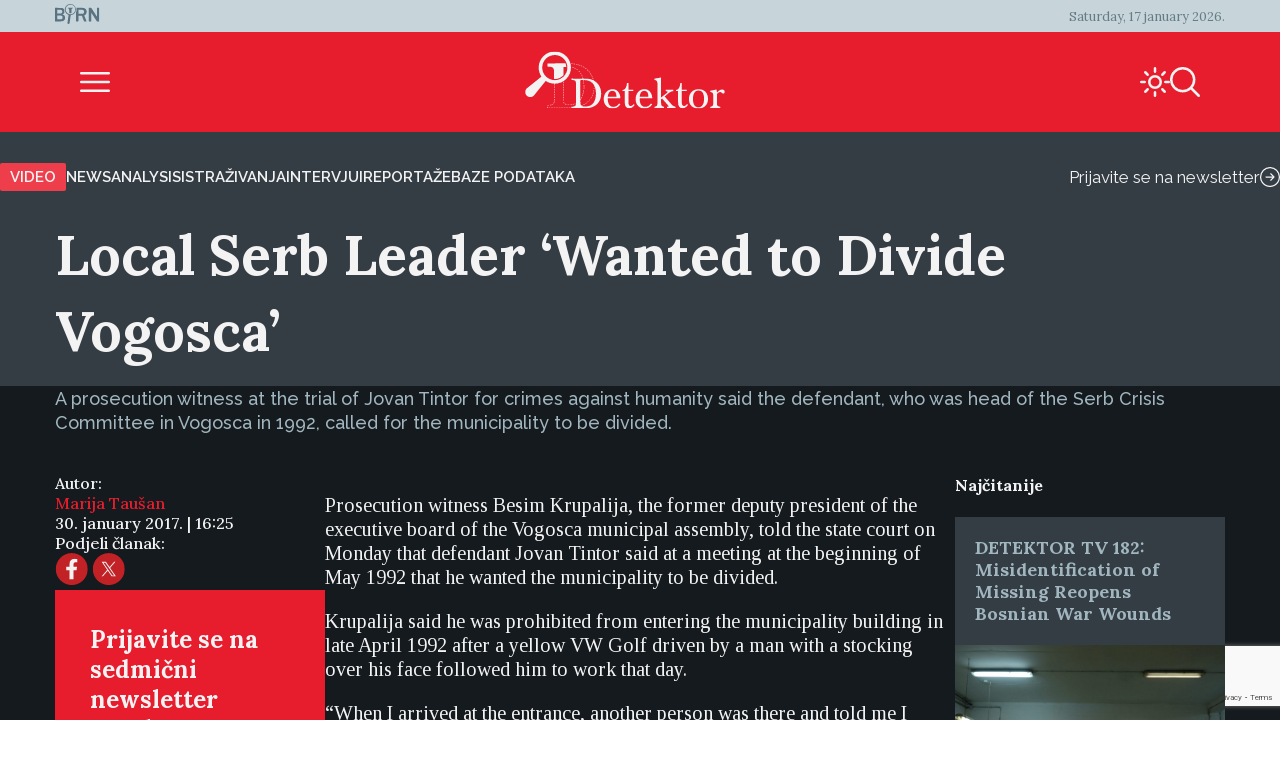

--- FILE ---
content_type: text/html; charset=utf-8
request_url: https://www.google.com/recaptcha/api2/anchor?ar=1&k=6Le6RJwgAAAAAPel-2YdVaR8bipkm87FqPbaBaNN&co=aHR0cHM6Ly9kZXRla3Rvci5iYTo0NDM.&hl=en&v=PoyoqOPhxBO7pBk68S4YbpHZ&size=invisible&anchor-ms=20000&execute-ms=30000&cb=jhocvbatatuf
body_size: 48470
content:
<!DOCTYPE HTML><html dir="ltr" lang="en"><head><meta http-equiv="Content-Type" content="text/html; charset=UTF-8">
<meta http-equiv="X-UA-Compatible" content="IE=edge">
<title>reCAPTCHA</title>
<style type="text/css">
/* cyrillic-ext */
@font-face {
  font-family: 'Roboto';
  font-style: normal;
  font-weight: 400;
  font-stretch: 100%;
  src: url(//fonts.gstatic.com/s/roboto/v48/KFO7CnqEu92Fr1ME7kSn66aGLdTylUAMa3GUBHMdazTgWw.woff2) format('woff2');
  unicode-range: U+0460-052F, U+1C80-1C8A, U+20B4, U+2DE0-2DFF, U+A640-A69F, U+FE2E-FE2F;
}
/* cyrillic */
@font-face {
  font-family: 'Roboto';
  font-style: normal;
  font-weight: 400;
  font-stretch: 100%;
  src: url(//fonts.gstatic.com/s/roboto/v48/KFO7CnqEu92Fr1ME7kSn66aGLdTylUAMa3iUBHMdazTgWw.woff2) format('woff2');
  unicode-range: U+0301, U+0400-045F, U+0490-0491, U+04B0-04B1, U+2116;
}
/* greek-ext */
@font-face {
  font-family: 'Roboto';
  font-style: normal;
  font-weight: 400;
  font-stretch: 100%;
  src: url(//fonts.gstatic.com/s/roboto/v48/KFO7CnqEu92Fr1ME7kSn66aGLdTylUAMa3CUBHMdazTgWw.woff2) format('woff2');
  unicode-range: U+1F00-1FFF;
}
/* greek */
@font-face {
  font-family: 'Roboto';
  font-style: normal;
  font-weight: 400;
  font-stretch: 100%;
  src: url(//fonts.gstatic.com/s/roboto/v48/KFO7CnqEu92Fr1ME7kSn66aGLdTylUAMa3-UBHMdazTgWw.woff2) format('woff2');
  unicode-range: U+0370-0377, U+037A-037F, U+0384-038A, U+038C, U+038E-03A1, U+03A3-03FF;
}
/* math */
@font-face {
  font-family: 'Roboto';
  font-style: normal;
  font-weight: 400;
  font-stretch: 100%;
  src: url(//fonts.gstatic.com/s/roboto/v48/KFO7CnqEu92Fr1ME7kSn66aGLdTylUAMawCUBHMdazTgWw.woff2) format('woff2');
  unicode-range: U+0302-0303, U+0305, U+0307-0308, U+0310, U+0312, U+0315, U+031A, U+0326-0327, U+032C, U+032F-0330, U+0332-0333, U+0338, U+033A, U+0346, U+034D, U+0391-03A1, U+03A3-03A9, U+03B1-03C9, U+03D1, U+03D5-03D6, U+03F0-03F1, U+03F4-03F5, U+2016-2017, U+2034-2038, U+203C, U+2040, U+2043, U+2047, U+2050, U+2057, U+205F, U+2070-2071, U+2074-208E, U+2090-209C, U+20D0-20DC, U+20E1, U+20E5-20EF, U+2100-2112, U+2114-2115, U+2117-2121, U+2123-214F, U+2190, U+2192, U+2194-21AE, U+21B0-21E5, U+21F1-21F2, U+21F4-2211, U+2213-2214, U+2216-22FF, U+2308-230B, U+2310, U+2319, U+231C-2321, U+2336-237A, U+237C, U+2395, U+239B-23B7, U+23D0, U+23DC-23E1, U+2474-2475, U+25AF, U+25B3, U+25B7, U+25BD, U+25C1, U+25CA, U+25CC, U+25FB, U+266D-266F, U+27C0-27FF, U+2900-2AFF, U+2B0E-2B11, U+2B30-2B4C, U+2BFE, U+3030, U+FF5B, U+FF5D, U+1D400-1D7FF, U+1EE00-1EEFF;
}
/* symbols */
@font-face {
  font-family: 'Roboto';
  font-style: normal;
  font-weight: 400;
  font-stretch: 100%;
  src: url(//fonts.gstatic.com/s/roboto/v48/KFO7CnqEu92Fr1ME7kSn66aGLdTylUAMaxKUBHMdazTgWw.woff2) format('woff2');
  unicode-range: U+0001-000C, U+000E-001F, U+007F-009F, U+20DD-20E0, U+20E2-20E4, U+2150-218F, U+2190, U+2192, U+2194-2199, U+21AF, U+21E6-21F0, U+21F3, U+2218-2219, U+2299, U+22C4-22C6, U+2300-243F, U+2440-244A, U+2460-24FF, U+25A0-27BF, U+2800-28FF, U+2921-2922, U+2981, U+29BF, U+29EB, U+2B00-2BFF, U+4DC0-4DFF, U+FFF9-FFFB, U+10140-1018E, U+10190-1019C, U+101A0, U+101D0-101FD, U+102E0-102FB, U+10E60-10E7E, U+1D2C0-1D2D3, U+1D2E0-1D37F, U+1F000-1F0FF, U+1F100-1F1AD, U+1F1E6-1F1FF, U+1F30D-1F30F, U+1F315, U+1F31C, U+1F31E, U+1F320-1F32C, U+1F336, U+1F378, U+1F37D, U+1F382, U+1F393-1F39F, U+1F3A7-1F3A8, U+1F3AC-1F3AF, U+1F3C2, U+1F3C4-1F3C6, U+1F3CA-1F3CE, U+1F3D4-1F3E0, U+1F3ED, U+1F3F1-1F3F3, U+1F3F5-1F3F7, U+1F408, U+1F415, U+1F41F, U+1F426, U+1F43F, U+1F441-1F442, U+1F444, U+1F446-1F449, U+1F44C-1F44E, U+1F453, U+1F46A, U+1F47D, U+1F4A3, U+1F4B0, U+1F4B3, U+1F4B9, U+1F4BB, U+1F4BF, U+1F4C8-1F4CB, U+1F4D6, U+1F4DA, U+1F4DF, U+1F4E3-1F4E6, U+1F4EA-1F4ED, U+1F4F7, U+1F4F9-1F4FB, U+1F4FD-1F4FE, U+1F503, U+1F507-1F50B, U+1F50D, U+1F512-1F513, U+1F53E-1F54A, U+1F54F-1F5FA, U+1F610, U+1F650-1F67F, U+1F687, U+1F68D, U+1F691, U+1F694, U+1F698, U+1F6AD, U+1F6B2, U+1F6B9-1F6BA, U+1F6BC, U+1F6C6-1F6CF, U+1F6D3-1F6D7, U+1F6E0-1F6EA, U+1F6F0-1F6F3, U+1F6F7-1F6FC, U+1F700-1F7FF, U+1F800-1F80B, U+1F810-1F847, U+1F850-1F859, U+1F860-1F887, U+1F890-1F8AD, U+1F8B0-1F8BB, U+1F8C0-1F8C1, U+1F900-1F90B, U+1F93B, U+1F946, U+1F984, U+1F996, U+1F9E9, U+1FA00-1FA6F, U+1FA70-1FA7C, U+1FA80-1FA89, U+1FA8F-1FAC6, U+1FACE-1FADC, U+1FADF-1FAE9, U+1FAF0-1FAF8, U+1FB00-1FBFF;
}
/* vietnamese */
@font-face {
  font-family: 'Roboto';
  font-style: normal;
  font-weight: 400;
  font-stretch: 100%;
  src: url(//fonts.gstatic.com/s/roboto/v48/KFO7CnqEu92Fr1ME7kSn66aGLdTylUAMa3OUBHMdazTgWw.woff2) format('woff2');
  unicode-range: U+0102-0103, U+0110-0111, U+0128-0129, U+0168-0169, U+01A0-01A1, U+01AF-01B0, U+0300-0301, U+0303-0304, U+0308-0309, U+0323, U+0329, U+1EA0-1EF9, U+20AB;
}
/* latin-ext */
@font-face {
  font-family: 'Roboto';
  font-style: normal;
  font-weight: 400;
  font-stretch: 100%;
  src: url(//fonts.gstatic.com/s/roboto/v48/KFO7CnqEu92Fr1ME7kSn66aGLdTylUAMa3KUBHMdazTgWw.woff2) format('woff2');
  unicode-range: U+0100-02BA, U+02BD-02C5, U+02C7-02CC, U+02CE-02D7, U+02DD-02FF, U+0304, U+0308, U+0329, U+1D00-1DBF, U+1E00-1E9F, U+1EF2-1EFF, U+2020, U+20A0-20AB, U+20AD-20C0, U+2113, U+2C60-2C7F, U+A720-A7FF;
}
/* latin */
@font-face {
  font-family: 'Roboto';
  font-style: normal;
  font-weight: 400;
  font-stretch: 100%;
  src: url(//fonts.gstatic.com/s/roboto/v48/KFO7CnqEu92Fr1ME7kSn66aGLdTylUAMa3yUBHMdazQ.woff2) format('woff2');
  unicode-range: U+0000-00FF, U+0131, U+0152-0153, U+02BB-02BC, U+02C6, U+02DA, U+02DC, U+0304, U+0308, U+0329, U+2000-206F, U+20AC, U+2122, U+2191, U+2193, U+2212, U+2215, U+FEFF, U+FFFD;
}
/* cyrillic-ext */
@font-face {
  font-family: 'Roboto';
  font-style: normal;
  font-weight: 500;
  font-stretch: 100%;
  src: url(//fonts.gstatic.com/s/roboto/v48/KFO7CnqEu92Fr1ME7kSn66aGLdTylUAMa3GUBHMdazTgWw.woff2) format('woff2');
  unicode-range: U+0460-052F, U+1C80-1C8A, U+20B4, U+2DE0-2DFF, U+A640-A69F, U+FE2E-FE2F;
}
/* cyrillic */
@font-face {
  font-family: 'Roboto';
  font-style: normal;
  font-weight: 500;
  font-stretch: 100%;
  src: url(//fonts.gstatic.com/s/roboto/v48/KFO7CnqEu92Fr1ME7kSn66aGLdTylUAMa3iUBHMdazTgWw.woff2) format('woff2');
  unicode-range: U+0301, U+0400-045F, U+0490-0491, U+04B0-04B1, U+2116;
}
/* greek-ext */
@font-face {
  font-family: 'Roboto';
  font-style: normal;
  font-weight: 500;
  font-stretch: 100%;
  src: url(//fonts.gstatic.com/s/roboto/v48/KFO7CnqEu92Fr1ME7kSn66aGLdTylUAMa3CUBHMdazTgWw.woff2) format('woff2');
  unicode-range: U+1F00-1FFF;
}
/* greek */
@font-face {
  font-family: 'Roboto';
  font-style: normal;
  font-weight: 500;
  font-stretch: 100%;
  src: url(//fonts.gstatic.com/s/roboto/v48/KFO7CnqEu92Fr1ME7kSn66aGLdTylUAMa3-UBHMdazTgWw.woff2) format('woff2');
  unicode-range: U+0370-0377, U+037A-037F, U+0384-038A, U+038C, U+038E-03A1, U+03A3-03FF;
}
/* math */
@font-face {
  font-family: 'Roboto';
  font-style: normal;
  font-weight: 500;
  font-stretch: 100%;
  src: url(//fonts.gstatic.com/s/roboto/v48/KFO7CnqEu92Fr1ME7kSn66aGLdTylUAMawCUBHMdazTgWw.woff2) format('woff2');
  unicode-range: U+0302-0303, U+0305, U+0307-0308, U+0310, U+0312, U+0315, U+031A, U+0326-0327, U+032C, U+032F-0330, U+0332-0333, U+0338, U+033A, U+0346, U+034D, U+0391-03A1, U+03A3-03A9, U+03B1-03C9, U+03D1, U+03D5-03D6, U+03F0-03F1, U+03F4-03F5, U+2016-2017, U+2034-2038, U+203C, U+2040, U+2043, U+2047, U+2050, U+2057, U+205F, U+2070-2071, U+2074-208E, U+2090-209C, U+20D0-20DC, U+20E1, U+20E5-20EF, U+2100-2112, U+2114-2115, U+2117-2121, U+2123-214F, U+2190, U+2192, U+2194-21AE, U+21B0-21E5, U+21F1-21F2, U+21F4-2211, U+2213-2214, U+2216-22FF, U+2308-230B, U+2310, U+2319, U+231C-2321, U+2336-237A, U+237C, U+2395, U+239B-23B7, U+23D0, U+23DC-23E1, U+2474-2475, U+25AF, U+25B3, U+25B7, U+25BD, U+25C1, U+25CA, U+25CC, U+25FB, U+266D-266F, U+27C0-27FF, U+2900-2AFF, U+2B0E-2B11, U+2B30-2B4C, U+2BFE, U+3030, U+FF5B, U+FF5D, U+1D400-1D7FF, U+1EE00-1EEFF;
}
/* symbols */
@font-face {
  font-family: 'Roboto';
  font-style: normal;
  font-weight: 500;
  font-stretch: 100%;
  src: url(//fonts.gstatic.com/s/roboto/v48/KFO7CnqEu92Fr1ME7kSn66aGLdTylUAMaxKUBHMdazTgWw.woff2) format('woff2');
  unicode-range: U+0001-000C, U+000E-001F, U+007F-009F, U+20DD-20E0, U+20E2-20E4, U+2150-218F, U+2190, U+2192, U+2194-2199, U+21AF, U+21E6-21F0, U+21F3, U+2218-2219, U+2299, U+22C4-22C6, U+2300-243F, U+2440-244A, U+2460-24FF, U+25A0-27BF, U+2800-28FF, U+2921-2922, U+2981, U+29BF, U+29EB, U+2B00-2BFF, U+4DC0-4DFF, U+FFF9-FFFB, U+10140-1018E, U+10190-1019C, U+101A0, U+101D0-101FD, U+102E0-102FB, U+10E60-10E7E, U+1D2C0-1D2D3, U+1D2E0-1D37F, U+1F000-1F0FF, U+1F100-1F1AD, U+1F1E6-1F1FF, U+1F30D-1F30F, U+1F315, U+1F31C, U+1F31E, U+1F320-1F32C, U+1F336, U+1F378, U+1F37D, U+1F382, U+1F393-1F39F, U+1F3A7-1F3A8, U+1F3AC-1F3AF, U+1F3C2, U+1F3C4-1F3C6, U+1F3CA-1F3CE, U+1F3D4-1F3E0, U+1F3ED, U+1F3F1-1F3F3, U+1F3F5-1F3F7, U+1F408, U+1F415, U+1F41F, U+1F426, U+1F43F, U+1F441-1F442, U+1F444, U+1F446-1F449, U+1F44C-1F44E, U+1F453, U+1F46A, U+1F47D, U+1F4A3, U+1F4B0, U+1F4B3, U+1F4B9, U+1F4BB, U+1F4BF, U+1F4C8-1F4CB, U+1F4D6, U+1F4DA, U+1F4DF, U+1F4E3-1F4E6, U+1F4EA-1F4ED, U+1F4F7, U+1F4F9-1F4FB, U+1F4FD-1F4FE, U+1F503, U+1F507-1F50B, U+1F50D, U+1F512-1F513, U+1F53E-1F54A, U+1F54F-1F5FA, U+1F610, U+1F650-1F67F, U+1F687, U+1F68D, U+1F691, U+1F694, U+1F698, U+1F6AD, U+1F6B2, U+1F6B9-1F6BA, U+1F6BC, U+1F6C6-1F6CF, U+1F6D3-1F6D7, U+1F6E0-1F6EA, U+1F6F0-1F6F3, U+1F6F7-1F6FC, U+1F700-1F7FF, U+1F800-1F80B, U+1F810-1F847, U+1F850-1F859, U+1F860-1F887, U+1F890-1F8AD, U+1F8B0-1F8BB, U+1F8C0-1F8C1, U+1F900-1F90B, U+1F93B, U+1F946, U+1F984, U+1F996, U+1F9E9, U+1FA00-1FA6F, U+1FA70-1FA7C, U+1FA80-1FA89, U+1FA8F-1FAC6, U+1FACE-1FADC, U+1FADF-1FAE9, U+1FAF0-1FAF8, U+1FB00-1FBFF;
}
/* vietnamese */
@font-face {
  font-family: 'Roboto';
  font-style: normal;
  font-weight: 500;
  font-stretch: 100%;
  src: url(//fonts.gstatic.com/s/roboto/v48/KFO7CnqEu92Fr1ME7kSn66aGLdTylUAMa3OUBHMdazTgWw.woff2) format('woff2');
  unicode-range: U+0102-0103, U+0110-0111, U+0128-0129, U+0168-0169, U+01A0-01A1, U+01AF-01B0, U+0300-0301, U+0303-0304, U+0308-0309, U+0323, U+0329, U+1EA0-1EF9, U+20AB;
}
/* latin-ext */
@font-face {
  font-family: 'Roboto';
  font-style: normal;
  font-weight: 500;
  font-stretch: 100%;
  src: url(//fonts.gstatic.com/s/roboto/v48/KFO7CnqEu92Fr1ME7kSn66aGLdTylUAMa3KUBHMdazTgWw.woff2) format('woff2');
  unicode-range: U+0100-02BA, U+02BD-02C5, U+02C7-02CC, U+02CE-02D7, U+02DD-02FF, U+0304, U+0308, U+0329, U+1D00-1DBF, U+1E00-1E9F, U+1EF2-1EFF, U+2020, U+20A0-20AB, U+20AD-20C0, U+2113, U+2C60-2C7F, U+A720-A7FF;
}
/* latin */
@font-face {
  font-family: 'Roboto';
  font-style: normal;
  font-weight: 500;
  font-stretch: 100%;
  src: url(//fonts.gstatic.com/s/roboto/v48/KFO7CnqEu92Fr1ME7kSn66aGLdTylUAMa3yUBHMdazQ.woff2) format('woff2');
  unicode-range: U+0000-00FF, U+0131, U+0152-0153, U+02BB-02BC, U+02C6, U+02DA, U+02DC, U+0304, U+0308, U+0329, U+2000-206F, U+20AC, U+2122, U+2191, U+2193, U+2212, U+2215, U+FEFF, U+FFFD;
}
/* cyrillic-ext */
@font-face {
  font-family: 'Roboto';
  font-style: normal;
  font-weight: 900;
  font-stretch: 100%;
  src: url(//fonts.gstatic.com/s/roboto/v48/KFO7CnqEu92Fr1ME7kSn66aGLdTylUAMa3GUBHMdazTgWw.woff2) format('woff2');
  unicode-range: U+0460-052F, U+1C80-1C8A, U+20B4, U+2DE0-2DFF, U+A640-A69F, U+FE2E-FE2F;
}
/* cyrillic */
@font-face {
  font-family: 'Roboto';
  font-style: normal;
  font-weight: 900;
  font-stretch: 100%;
  src: url(//fonts.gstatic.com/s/roboto/v48/KFO7CnqEu92Fr1ME7kSn66aGLdTylUAMa3iUBHMdazTgWw.woff2) format('woff2');
  unicode-range: U+0301, U+0400-045F, U+0490-0491, U+04B0-04B1, U+2116;
}
/* greek-ext */
@font-face {
  font-family: 'Roboto';
  font-style: normal;
  font-weight: 900;
  font-stretch: 100%;
  src: url(//fonts.gstatic.com/s/roboto/v48/KFO7CnqEu92Fr1ME7kSn66aGLdTylUAMa3CUBHMdazTgWw.woff2) format('woff2');
  unicode-range: U+1F00-1FFF;
}
/* greek */
@font-face {
  font-family: 'Roboto';
  font-style: normal;
  font-weight: 900;
  font-stretch: 100%;
  src: url(//fonts.gstatic.com/s/roboto/v48/KFO7CnqEu92Fr1ME7kSn66aGLdTylUAMa3-UBHMdazTgWw.woff2) format('woff2');
  unicode-range: U+0370-0377, U+037A-037F, U+0384-038A, U+038C, U+038E-03A1, U+03A3-03FF;
}
/* math */
@font-face {
  font-family: 'Roboto';
  font-style: normal;
  font-weight: 900;
  font-stretch: 100%;
  src: url(//fonts.gstatic.com/s/roboto/v48/KFO7CnqEu92Fr1ME7kSn66aGLdTylUAMawCUBHMdazTgWw.woff2) format('woff2');
  unicode-range: U+0302-0303, U+0305, U+0307-0308, U+0310, U+0312, U+0315, U+031A, U+0326-0327, U+032C, U+032F-0330, U+0332-0333, U+0338, U+033A, U+0346, U+034D, U+0391-03A1, U+03A3-03A9, U+03B1-03C9, U+03D1, U+03D5-03D6, U+03F0-03F1, U+03F4-03F5, U+2016-2017, U+2034-2038, U+203C, U+2040, U+2043, U+2047, U+2050, U+2057, U+205F, U+2070-2071, U+2074-208E, U+2090-209C, U+20D0-20DC, U+20E1, U+20E5-20EF, U+2100-2112, U+2114-2115, U+2117-2121, U+2123-214F, U+2190, U+2192, U+2194-21AE, U+21B0-21E5, U+21F1-21F2, U+21F4-2211, U+2213-2214, U+2216-22FF, U+2308-230B, U+2310, U+2319, U+231C-2321, U+2336-237A, U+237C, U+2395, U+239B-23B7, U+23D0, U+23DC-23E1, U+2474-2475, U+25AF, U+25B3, U+25B7, U+25BD, U+25C1, U+25CA, U+25CC, U+25FB, U+266D-266F, U+27C0-27FF, U+2900-2AFF, U+2B0E-2B11, U+2B30-2B4C, U+2BFE, U+3030, U+FF5B, U+FF5D, U+1D400-1D7FF, U+1EE00-1EEFF;
}
/* symbols */
@font-face {
  font-family: 'Roboto';
  font-style: normal;
  font-weight: 900;
  font-stretch: 100%;
  src: url(//fonts.gstatic.com/s/roboto/v48/KFO7CnqEu92Fr1ME7kSn66aGLdTylUAMaxKUBHMdazTgWw.woff2) format('woff2');
  unicode-range: U+0001-000C, U+000E-001F, U+007F-009F, U+20DD-20E0, U+20E2-20E4, U+2150-218F, U+2190, U+2192, U+2194-2199, U+21AF, U+21E6-21F0, U+21F3, U+2218-2219, U+2299, U+22C4-22C6, U+2300-243F, U+2440-244A, U+2460-24FF, U+25A0-27BF, U+2800-28FF, U+2921-2922, U+2981, U+29BF, U+29EB, U+2B00-2BFF, U+4DC0-4DFF, U+FFF9-FFFB, U+10140-1018E, U+10190-1019C, U+101A0, U+101D0-101FD, U+102E0-102FB, U+10E60-10E7E, U+1D2C0-1D2D3, U+1D2E0-1D37F, U+1F000-1F0FF, U+1F100-1F1AD, U+1F1E6-1F1FF, U+1F30D-1F30F, U+1F315, U+1F31C, U+1F31E, U+1F320-1F32C, U+1F336, U+1F378, U+1F37D, U+1F382, U+1F393-1F39F, U+1F3A7-1F3A8, U+1F3AC-1F3AF, U+1F3C2, U+1F3C4-1F3C6, U+1F3CA-1F3CE, U+1F3D4-1F3E0, U+1F3ED, U+1F3F1-1F3F3, U+1F3F5-1F3F7, U+1F408, U+1F415, U+1F41F, U+1F426, U+1F43F, U+1F441-1F442, U+1F444, U+1F446-1F449, U+1F44C-1F44E, U+1F453, U+1F46A, U+1F47D, U+1F4A3, U+1F4B0, U+1F4B3, U+1F4B9, U+1F4BB, U+1F4BF, U+1F4C8-1F4CB, U+1F4D6, U+1F4DA, U+1F4DF, U+1F4E3-1F4E6, U+1F4EA-1F4ED, U+1F4F7, U+1F4F9-1F4FB, U+1F4FD-1F4FE, U+1F503, U+1F507-1F50B, U+1F50D, U+1F512-1F513, U+1F53E-1F54A, U+1F54F-1F5FA, U+1F610, U+1F650-1F67F, U+1F687, U+1F68D, U+1F691, U+1F694, U+1F698, U+1F6AD, U+1F6B2, U+1F6B9-1F6BA, U+1F6BC, U+1F6C6-1F6CF, U+1F6D3-1F6D7, U+1F6E0-1F6EA, U+1F6F0-1F6F3, U+1F6F7-1F6FC, U+1F700-1F7FF, U+1F800-1F80B, U+1F810-1F847, U+1F850-1F859, U+1F860-1F887, U+1F890-1F8AD, U+1F8B0-1F8BB, U+1F8C0-1F8C1, U+1F900-1F90B, U+1F93B, U+1F946, U+1F984, U+1F996, U+1F9E9, U+1FA00-1FA6F, U+1FA70-1FA7C, U+1FA80-1FA89, U+1FA8F-1FAC6, U+1FACE-1FADC, U+1FADF-1FAE9, U+1FAF0-1FAF8, U+1FB00-1FBFF;
}
/* vietnamese */
@font-face {
  font-family: 'Roboto';
  font-style: normal;
  font-weight: 900;
  font-stretch: 100%;
  src: url(//fonts.gstatic.com/s/roboto/v48/KFO7CnqEu92Fr1ME7kSn66aGLdTylUAMa3OUBHMdazTgWw.woff2) format('woff2');
  unicode-range: U+0102-0103, U+0110-0111, U+0128-0129, U+0168-0169, U+01A0-01A1, U+01AF-01B0, U+0300-0301, U+0303-0304, U+0308-0309, U+0323, U+0329, U+1EA0-1EF9, U+20AB;
}
/* latin-ext */
@font-face {
  font-family: 'Roboto';
  font-style: normal;
  font-weight: 900;
  font-stretch: 100%;
  src: url(//fonts.gstatic.com/s/roboto/v48/KFO7CnqEu92Fr1ME7kSn66aGLdTylUAMa3KUBHMdazTgWw.woff2) format('woff2');
  unicode-range: U+0100-02BA, U+02BD-02C5, U+02C7-02CC, U+02CE-02D7, U+02DD-02FF, U+0304, U+0308, U+0329, U+1D00-1DBF, U+1E00-1E9F, U+1EF2-1EFF, U+2020, U+20A0-20AB, U+20AD-20C0, U+2113, U+2C60-2C7F, U+A720-A7FF;
}
/* latin */
@font-face {
  font-family: 'Roboto';
  font-style: normal;
  font-weight: 900;
  font-stretch: 100%;
  src: url(//fonts.gstatic.com/s/roboto/v48/KFO7CnqEu92Fr1ME7kSn66aGLdTylUAMa3yUBHMdazQ.woff2) format('woff2');
  unicode-range: U+0000-00FF, U+0131, U+0152-0153, U+02BB-02BC, U+02C6, U+02DA, U+02DC, U+0304, U+0308, U+0329, U+2000-206F, U+20AC, U+2122, U+2191, U+2193, U+2212, U+2215, U+FEFF, U+FFFD;
}

</style>
<link rel="stylesheet" type="text/css" href="https://www.gstatic.com/recaptcha/releases/PoyoqOPhxBO7pBk68S4YbpHZ/styles__ltr.css">
<script nonce="TdLEmKzOKbHpWkgFT3yy1Q" type="text/javascript">window['__recaptcha_api'] = 'https://www.google.com/recaptcha/api2/';</script>
<script type="text/javascript" src="https://www.gstatic.com/recaptcha/releases/PoyoqOPhxBO7pBk68S4YbpHZ/recaptcha__en.js" nonce="TdLEmKzOKbHpWkgFT3yy1Q">
      
    </script></head>
<body><div id="rc-anchor-alert" class="rc-anchor-alert"></div>
<input type="hidden" id="recaptcha-token" value="[base64]">
<script type="text/javascript" nonce="TdLEmKzOKbHpWkgFT3yy1Q">
      recaptcha.anchor.Main.init("[\x22ainput\x22,[\x22bgdata\x22,\x22\x22,\[base64]/[base64]/[base64]/[base64]/cjw8ejpyPj4+eil9Y2F0Y2gobCl7dGhyb3cgbDt9fSxIPWZ1bmN0aW9uKHcsdCx6KXtpZih3PT0xOTR8fHc9PTIwOCl0LnZbd10/dC52W3ddLmNvbmNhdCh6KTp0LnZbd109b2Yoeix0KTtlbHNle2lmKHQuYkImJnchPTMxNylyZXR1cm47dz09NjZ8fHc9PTEyMnx8dz09NDcwfHx3PT00NHx8dz09NDE2fHx3PT0zOTd8fHc9PTQyMXx8dz09Njh8fHc9PTcwfHx3PT0xODQ/[base64]/[base64]/[base64]/bmV3IGRbVl0oSlswXSk6cD09Mj9uZXcgZFtWXShKWzBdLEpbMV0pOnA9PTM/bmV3IGRbVl0oSlswXSxKWzFdLEpbMl0pOnA9PTQ/[base64]/[base64]/[base64]/[base64]\x22,\[base64]\x22,\[base64]/CtQl1aAUzV8K5w5rCnsOYO8Kiwqdswq01NQxhwr7Cg1AUw5PCjQhgw7XChU9yw7Uqw7rDsTE9wpk8w7rCo8KJS1jDiAhzXcOnQ8KYwoPCr8OCVi8cOMOyw5rCni3Du8KEw4nDuMOpacKsGzkgWSw/[base64]/Cq8KDw6TCgsO9asOnw7gYwqfCmMK/Imw1UzIvM8KXwqXCumvDnlTCnAEswo0GwqjClsOoLcKvGAHDuW8Lb8OCwqDCtUxHRGktwqzCrwh3w7xOUW3DhRzCnXEhM8Kaw4HDu8K3w7o5CmDDoMOBwojCksO/AsOeasO/f8K1w43DkFTDrhDDscOxJsKALA3CvDl2IMO1wo8jEMOawrssE8KJw6BOwpBYEsOuwqDDjMKTSTcKw6rDlsKvIyfDh1XCmMOOETXDvDJWLXtZw7nCnWDDtCTDuQ03R1/DhjDChExqTCwjw6XDqsOEbnrDvV5ZLAJye8OFwofDs1pZw403w7sLw7U7wrLCisKZKiPDtcKPwos6wpLDhVMEw7Z7BFw/Z1bCqlXCvEQ0w5opRsO7Mws0w6vCiMO9wpPDrB0rGsOXw41NUkMlwozCpMK+worDlMOew4jCq8OVw4HDtcKQanNhwpfCrSt1ATHDvMOAPcOZw4fDmcOPw59Ww4TCmMKywqPCj8KqOnrCjSVhw4/Cp0HCrF3DlsODw4UKRcKyfsKDJHHCihcfw6nChcO8wrBZw6XDjcKewpbDsFEeJ8OOwqLCm8KIw7l/VcOGZ23ChsOaFzzDm8KrccKmV3pURHN5w5AgV0BgUsOtRsKxw6bCoMKxw5gVQcKYT8KgHRt7NMKCw6vDp0XDn1PDqC7ChVxVNcK1UMORw5h0w70BwotAFh/CtcKYagfDp8KiXMKxw4Njw41LK8KIw7PClMOWwqDDugHDlcK8w5XCtMK2THjCqXUBQsO7wqHDvMKZwqZZIiobfDnCmSlcwr3Cu1h+w53CkcOXw5DCl8OqwojDq2/DnsO2w4LDlG3DpHzDkMKmACB8wo1GFknCiMOuw6zCgAfDumfDkcOLBSR/[base64]/[base64]/[base64]/Cm8ObasKwwrXDmcO6w6XCpMK7wqhRw6kbwolww4zDnFPCv1PDgF/[base64]/CpxvCkj3CiRjDqn07w63DhsKgAgAow5sZUsO7wqY6XcOcYV5VZcOcDcO3asOewp/CmGLChFoeLsOsNzjCnMKfwoTDh0R6wpJJEcO9G8Ojw7rDmxJcwp/Do2x2w7TCqMKhwqrDmMKmwrXDknnDohNzw77CuCTCu8KKGEYiw5nDtsKNM3bCq8Kfw6oZE3fDkXrCu8Kkw7LClRIEwpzCtQXCvMOkw5EIwr4kw7/DliADGcKkw77DnmckDsOeasKpAi3DhMK2QCjCpMK1w5YfwqAlFhnCq8OBwqMYSMO+wrlwTsOlcMOEFMOFCC5Tw7Eaw4VEw4HDumrDth/Cj8O4wpbCrsOiGcKBw7bDvDnDuMOfDsOVCV8GMCMAMsKYwo3ChDE6w77CnU7DtAHCmxtdwpLDg8K3w41mE3UDw4TDiX3DlsK+ex8ew7UZacK9w6hrwqp3w6nDhBPDuGJGw70fwqIVwo/[base64]/Dpj8jMEzCgVJeworDnhHDhlDDocK0ZU0Nw5XDnznDvxDCpcKAw6TClMKUw5pRwphAOTrDqn9Fw5LCuMKhKMKgwrLCgsKJwqENUcKZO8O5wqB+w7V4ZjcZHzLClMKcworDtlzDkTzDlEHDkGgqUV8fcl/[base64]/CusKlZ8KPKF4kwqpAYsK1AsKgw4ZTw7nCtsOgWxIew4lpw7rCqSTCiMKnfcOdJWTDnsKgwp8Nw5VHw6HCi2/[base64]/Cn8OCcAHCkkDCucO9eHFRwoNpI2LDq8OwB8Ojw40/w7tzw6/Dt8Kzw7NQw7nCqcKGwrTCiQl3XA3CvsKVwrbCtxRDw4Anw73DjAQnwpvCsEfDl8K/w4VVw6jDnMOowpMNUsOELMK/wqzDrMKswqdBCGUSw7Rnw77CtArCjicXYWMEDF7CmcKld8K9woNRDsOhVcK3URhKY8O2DBAcwoBMw6IdfsKVXcKjwq7CoWDClTUoIsKgwq3DshUxQMKFD8KrbyIxwqzDgsKADhzDocKPw55nVTfDhcKiw4h2U8KhZxjDgUZ9wpdzwpvDrsO1XsO/wqfCncKkwr3CnkRAw5PCtsKUDi3Cl8OJw5ghGsKdEGw8H8KcRMOSw7/[base64]/wo/ClcOww47DmBwoHsKKI8KOEcOiw7k+KcKcIMK5woHDlVvDtsOBwqhfwoPDtBJAKn7CscKMwo9iSDoEw7R1wq48E8K6wofClGABwqEeIFTCqcKrw4hxwoDDhMOCfsO8XHcbBh1SaMOzwpDCj8KBYR9ow5xCw5jCtcO/[base64]/DusOYJyLDs8Kew5HCnsKkMsOQwpPDowDCgsKEw53Dh2DDrlTCt8OyLsK1w78uVS1cwqASLTtAw5/DhcKSw5zDs8K/wpDDhcK0wqN6SMOCw67CqsOVw7AbTQ3DlV5nUwFlw4A3w5txwqHCtVDDjWUCNVDDgMOHSA3CjSzCt8K7ERrCpcKbw6XCv8KWM0dqAG9OOcKJw6YCHzXCqld/w6XDgE95w6MPwqDCs8OKH8KmwpLDrcKrRirCt8OZH8ONwqBOwqDChsK6P1bCmHsywpvDo3Ivc8K0c1llw6LChcOWw7HCj8KxAn7Dux96O8K6KsKoSsOww7ROPQ7Dv8OUw4HDgcOowq3ClMKVw7ISEsK/[base64]/DkMO0YlwLCsOHEMKPLD7CjTRxwq/Dj8Ktw4glZSTCkcK1IsKGQHLCrwrCgcKyfjA9AgTCmsODwoYmwp1XG8KKVMOSwpXCl8O3YmdSwr9rasOPBcK2w6vCrWBZb8K0wpljOScAEcO8w6XCgnTDrsO5w4nDscK/w5PCvcKgMcK1ajUnU1rDqcK4w7c4bsOYw7rCpTvCusOLw4jClcKWw5LCqMOgw5rClcO9w5IOwo1Mw6zCisObeH/DuMKDJTZjw7YmAh49w5rDmk/ChBvDocOEw6ULeFPCtzRIw5fCsVLDo8KpRMKNZcO2cj/ChMKOaFDDnRQXZ8K2F8OZwqE6w4lrKjdlwr9jw6sVZ8K3EsKBwqN+EsOvw6vCrsKiBStAw71nw4/DlSt0w7LCoMKCKx3DuMOAw44wNcOZAsKZwq7ClsOyDMOxFjlXwqhrJsOVccKcw6zDtzw7wphjExd9woXDkMOEKsObw4VdwobDmMOzwo/[base64]/CkcODwp7Cu2jCssO0DHfCuy0xFg1lwpnDl8O8BMKqH8OrAWbDrMKQw7MVSMKGCml1S8KYUsK9Ui7DnnXDpsOtw4/Dh8OvccKHwp/CtsKWw5fDlwgZw7sBw6QyGWoQUjpEwqfDpXjChDjCpg7DoxfDjWLDrzfDmcKLw5wnBUnCkUpJW8O+wpU3wonDqsO1wpJmw74zDcOeJcKRwr5iWcK7w6HCmcOqw49pw5gpw7wSwoESP8KqwrwXGT3CkwQ7w6DCsF/[base64]/DtMOswrcfw4HCkkQPw7TCo8OtwrnDisOdw6PCtMKvOMKKDsKdYVoTUMO1HsKcAcKCw7p1wqB7Shcld8Kpw5U9asOww6PDn8OVwr8hLy3CpcOlU8Oowq7Dmj/DlDgqwqE7w75EwqQnD8O+G8K7w6oWa03Dj0/CgVrCmsO+VRdsbxoTw6nDhV1/MsKHwpZKwog0wpHDi0rCt8OyK8K3GcKFPcOtwqYjwoInUWQeNGBQwrctw5Maw5YSbCbDr8KmK8Ofw496wqXCt8K9w4vCmnNKwr7CocK8IMO7wq3CssKZM1nCrW3Dp8KmwpDDkMKaWsOUGiDCicKIwqjDpy/CnMOcGBbChcK1fHE4w6xtw7rDh3TDr3fDkcKyw40BCUTDug/[base64]/DlsO7fcK4wpEQR0XCl8KUJztZwqM3PyI4DkA8w7XCscOiwpZRwq3Ct8OiL8ONJMKaCHfDgMKoOcODBcOUw6l+Xz7CsMOkBcO0B8K2wqx8NTdjw6vDhFcuN8OZwq/[base64]/woQQw5zDj8KLeQfDozHDgA3CgcOWWcOAQsKVEcKYV8ObRMKqOgA5bC/[base64]/w74TwpNzw4nDjsKSw6wuLcKuw49xwp85wrnCuCvDo3/CkMKYw6bDrBXDm8Oaw47CnQbCsMOWY8KSGTvCnTPCr1nDm8OqLnxvwo/Dr8Oow4ZNUxFuwrPDtmXDtMKGdWvCnMOgwrPCsMKawp/DncKHwq0xw7jCqkXDnH7CukbDtsO9PQTDtsO+D8OSa8KjJWlsw7TCq2/[base64]/CsHjDisKCSsOPNSfCscOGL28/[base64]/DlBU5R2ZXTMKswqDDngUBw7URcsK1wr1QGcOyw5XDt2EVwp8nw7AgwoYgw4DDt1nCsMKLXVjCrWvDpMOGDUTCo8KAaxPCuMO3REETw5rCj3vDusKMC8K3aSrCkMKBw4nDi8KdwqTDmlQIcmFaZsKsDnR6wrp7X8OVwpx5LydOw63CnDUEDwVxw4HDoMOwF8O/w6sWwoN2w50kwq/[base64]/CoBs9RcKHRVbDjMOWwrzCrEpOYsOJY8O1wotIwqHCrsOIPSQuwp/CrsOkwqgsci3CjMKgw4xWw7bCgcOVeMOdUzhNwrXCuMOcw4wgwqvCnhHDsQ4UU8KKwrs/EEw9AsOJeMOMwpLChMKLwqfCucKWw5BBw4bCssOwXsKeCMOdS0HCmsK0wqAfwogLwp5AZi3Ct2rCsgp1YsOaSFzCm8KRF8KSHUbCvsO/QcO8fkLCvcK/QSPDo0/Du8OiFsKQYDHDh8KrUm0Qe3B+R8OQICUSw4Z3W8Kkw4V0w5LCg00MwrLClsKrw6PDq8KCHcKfdyUMOxowVTrDpsOiZx9WC8OkW1vCtMKLw7fDqG4jw5DClsOsZTwAwrA7LMKSZ8K4bT3ChsKDwr8zE1zDnMOILMKew6I9wozDqSHClh/DsCF2w6Y7wozDnsO8wo4yBWjDisOgwqXDuEJbw5vCuMKKWMKdwoXDrwLDkcK7wpvCvcKBwrPCksOZwrXDjmfDjcOxw6BNODJSwojCmMOLw67DnzI4NSrCnHZeSMK0LsOhw5DDmcKswrJMwr5NEsOCbizCjgXCtF/CmsK+DMOmw6VnN8OmWMOmwr3CssOlOsODRcKrw63ChEQ1BsKZTDbCkGrDjXvDh2gxw50rR0TCosKbwrDDmsOuB8OXMMKuVMKubsK9AiFYw5IFRk0/wqfCkcOONCPDncKPIMOQwqM0wpAUXcOUwpbDosKYHsOHFALDvMKIHy1iSAnCg0wXwrcywqnDtcKAQsK1cMKTwrFXwqcIQH0TBy7DucK+wpPDksO5Uh5OBMOKAzgnw69PNWRXIsOPfcOpITXCqT7DlgJVwrXCtEnDhhnClGRXwppYfy5FFMKvdcOxLRlSCAFxJMO/wozDqz3DrsOJw67Dmy3CjMKWw4wiMl3Co8K8KcKGcm55w7pywpTCksKDwo/CsMKpw7JTUsO1w5BgccOgElxiTTTCqHHCqQfDqcKZwpfCl8KUwqfCsCtQGcOIQTLDj8Kmwot0ODfCnVXDom3CosKawpTDmcO8w7B/[base64]/CgMOCSMO/w6LCscOpwqEQIXHDlsOxw53Cl8O/Y8KAcwDCs2xFw7pkw5HCicKQwp/CscKLWsK8w4BawpYcwqLDsMOzXkJgZnQBwolwwp01wq/Cv8KKw4jDjwbDglPDrcKUEDjClMKPXMOmc8KYXMKaWybCucOuwpAxw57CrTNtPwvCg8KLw6QBeMKxSxrCpjLDpyIywrJcbgJPw7AWYMOTBlnCrQ/DicOAw5Z9woUUw5HCiVPDncKNwpVgwqZSwoFRwoVoRmDCssO8woANK8KTXsO/[base64]/DlXQUw7DCrcK1EsKPwq/CuMO/[base64]/CpV/Ds23CqMOfFTNODcKXTx58wqACwr3CuMOQIsKnLcK5BntMwo7CgXUUBcK4w7HCsMKgIsK8w77DicO3R1MmCMKHBMO6wofChHbDk8KNTmzDtsOKSDrDoMOrYCp3wrh6wqZkwrrCvEjDq8OQwpU1X8OrHcKONsKRfsKuYMKBScKTMcKewpNFwoIUwpIzwoB6fMOIXV/Cr8OBcwY8HiwmBcKQRsKkOcKHwqlmeDbCgk7CvH7DicOCw54ncSzDtsO4wqHCoMOOw4/DrsOqw4p+GsK/[base64]/DrMOsFzpmw6vCngnDmR3DjihGGBARVDjCnMOWARVQwqnCkGbDmH3DssKmw5nDssKuQmzCtxPCp2BNdmnDun7CmhjDusOuIRHDusKyw4HDtWR9w4Bew7PClA/ClcKVQ8ORw5XDssOswoLClw9Hw4bDqA1Ww7jCqcOdw5vCkmI1wo3CvnHCp8KWK8KPwrfChWJfwo1AflfCucKBwq8DwqFCSmt6w6jDr0Vjwp5DwrDDrhYHLRZ/w502wpLCtCI7wq91w6LDuFfDo8OyP8Oaw7zCj8KoUMO3w5cPb8K8wp4iwqgWw5fDmMOdQFwFwrfClsO5wpwXwqjCjxfDm8KLNHLDmTFDwpfCpsKrwqNpw7NESMKfQFZdPHNSP8KoR8KrwpFaCT/Cg8OIJ2rCksO0w5XDrsK+w4xba8KHKsOoUcOubEsjw5YrEwTCncKSw5w9w5kwSzVkwpXDki/DhsKVw6N1wrF3TcOJPsKAwoktwqkuwozDgQvDlMKWLwZvwpTCqDXCtGLDjHHDv1XCsDPCi8O7wrd3ScOWF1RMJMKTScKzQQRbOFnCvT3DtcKPw4LDqREJwpAMVSdiw5cXwq8Iwq/ChWDCpFRHw5sjfmfCgsOTw63CqcOhKHhwT8K1JFsKwokxacK7HcOZZ8Kiwr9/w6rCjMKhwo5ywrxsVMOYw6DCglfDlhdow4vCjcOJO8KXwpszFFPCn0LCq8KBM8KtIMKTHVzCtUYUTMK6wrzDpcO0w45yw7LCv8KIPsO9FEhJKsKKFCxkZH/DhcKRw4AxwqHDthvDv8KBd8K3w4QxRcKzw63Cs8KSXhnDjULCqMKeM8OPw4vCjzrCojE4A8OuMsORwrvDlD3DhMK1wqzCjMKrwosiKDnCgsOGMmMGZMKhwpUxw6clwonCm15DwrYKw4zCpgYVSHE4LyLCmsK1fMK6eDI8w751TMO7wqMMdcKEwpsfw6/Di0kiQMKPFG0oCcODYGHCrnPCl8OqUQLDlhEFwrFLYwsfw47ClDTCoQ92M00uw4nDvQ1GwotMwodYw5xGI8Olw7vDgVHCr8OIwoDDhcK0w7tOJsKAwrwrw74qwqMiXMOHP8Ocw57DgcO3w5/Dn3rCvMOQw4LDp8O4w49aYk41wrDCmWzDqcOaYHRUTMOfbRdgw47Dh8Krw5jDsxF4w4U2w7pMwrDDvMKHIEVyw6zCkMOxBMO/w4luNjbCjsOvDXAWw6x/[base64]/BMK5SFXCoyhXwqQpwrHCiSnDocO5w5VVw7ozw7wieC7Dk8OLwqxfV2hYwprCoxTCnMO7CMOFecOkwrjCkh8hHzRpbj/Ck1jDnRbDp0fDpAwgYBQ3MMKJHx/CqWPCjl3DocKUw4XDs8OaKsK/[base64]/[base64]/[base64]/[base64]/w5TDkMOQw7PCl8OtwobDojPCp0s8wq1Vw4rDscK0wqLDu8OPwqrCuAzDu8OwBXtPVAFGw4DDuDHDs8KSc8OZBMOhw77CscOnEsKXw7rCk0/CgMOwZ8O3MTfDhUoCwoNdwoJhZcOBwozCmwwHwqVRLzBMwofCujHDisKbcMOqw6PDrwYVU3LDpToWZxPCvAh3wqd8NMOjwpBobMKtwocUwrQ4RcK6A8KYw6DDuMKSwqcSIHDDlQLCvkMYcUIRw4EWwrLCjcKVwqQAbcOew6/CnhvCjRnCjFvDmcKZwqtmw5rDqsKeaMO5RcK8wpwAwoAXGBvCt8O5wpXDjMKpLmXCo8KIwoTDqys3w6MCwqUiwoV5N1pxw5/[base64]/wpsHbsKGw64AwpwPw57CmkHCh0tfwo3DtcOrw4J8w5cxNcKSZcOjw67CqSLCgVrCk1vCmcKueMOfbsKefcKKMMOGw515w7zCi8KPw6rCjcO0w57DnMOTYWAFw5V/NcOSIjPDhMKcbFbCv0QRT8O9N8Kwc8Kpw69Qw64uwp10w5RoMl0lbxfCmmRUwr/DjsKmYAzDmR7DkMO4wqR+wr3DsmHDsMOHG8KQYQVWKsKSeMOwPi7DhDrDqEpCVMKBw6fDncK3wpTDiyrDqcO7w4/CumvCtwV+w58nw6EnwoJqw63Dg8KKw6PDvcOywr4KazwoF17CvcOJwqsJTMKMTmMQw6E1w7/DnsK+wo4ew7BFwrbCk8Onw4PCj8OOwpYjD3nDnWXCnDU3w5Anw4Jsw4vDiFsEwqAAU8KqVMOTwr/CryZ4csKAGsOFwrZgw7RVw5k2w4jDgUJEwoM0KyZrE8OubsKYwr7CtE4IB8KdMFN7eX8MM0U9w7/CpMK/w5dTw4NRRhkBX8KNw49mw7FGwqDCmwBxw57Cgk8/wpjCtBgyGw8YawxNPzJIw6VuT8KLScOyEwzDvgLCmcK0w7lLaWzDkRl+wp/Dv8OQwqvDpcOIwoLDr8OXw5Aow4vCiw7CjMKQF8ONwq5Hw7ZlwrhWPsO4Fn/Du0spw6DDsMK/FkTCjzMfwqdQR8Kkw63DvmzCh8K6QjzDtcKCbXbDpcO/HBbDmmDDq1Z/ZsKDw6wmw7TClC7CtMKGwofDu8KcY8OywrVyw57DtcOKwpxow4nCqcKjWsOrw6sVfsOmQF1fwqbCv8O+wpI9OCbDr0jDs3EBcmUfw5bCucOpw5zCq8KMbMKnw6PDuHYpOMO/wr9EwoLCoMK6exrCpMKawq3CtgEewrTCjGF8w5wLP8KRw7clC8OCTsOKcsOTOsOqw4LDhQTDr8OmUnYzEV3DvsOZbcKOC1s9aDY3w6FzwoJucsOhw6EyahR7OcOVQsOWwq3CuhLCi8OdwpfCninDnznDhsK/[base64]/w7MlKsKAfnVNwpRuGsOSUw8kVFkJw74HXB9qccOIVcOFa8Ogw4nDk8OKw79Aw64PaMOjwoM1SksYwpHCi3wiX8KqX04qw6HDm8KEw6E4w7PCrsK0IcOjw7rCtk/Cj8OZC8Olw4/DpnrCpRHCocONwp03wq7DtCDCjMOKVcOwQX3DisOFI8KpKMOnw6xUw7diw4AnYGDCglfCqy/[base64]/[base64]/Cs8OGN8K4w5cmw65yUmDCsMOtQMK4wrfDsMOyw5p+w5HCrcOlelg5wpXDmsO2wq9Tw4vDpsKDw4AfwpLCmT7DpWR0MURGw68Xw6zCk1/CvCvDgGtBcxILY8OAPMOGwqvCkSnDnwPCnMOEdFEkV8KYbysjw6ovWkx0wrY4wpbCicKFw7fDp8OxDzJuw7HDkMOyw7FFCMKhfCLCncOjw4g1wqMNaSfDvsOWL2FaByHDlB/CnQwSw4kQwpgyasORwo5QL8OQw68sW8O3w61JDnsZPQxTwoDCsFAUM17CsWdOIsObUmsOOUZ1USp/[base64]/[base64]/DtcKWeVnDhsKAJsO5wpYYwr8dcgrCo8KLwrvCrcO1w6TDhMOOw5fChcO4wqPCpMOPGMOQQlPDq1bDj8KWX8OKwpkrbARXPyrDvDQceFXCjSk4w6w5Z1BwIsKYwq/[base64]/[base64]/DrjFFADgGFxl1wpLCo8OXLcK3XhQNIcOXwpzCjsOWw4HCm8OxwrUXCQnDiBcHw5USZcO3w4LDh0zDtcOkw5QSw7/[base64]/Do8OEBR/DsFrDr2NowqscDsKew6cKwqPCo8O7w7/[base64]/Dk2cceVBew4XDt8KPwq4Tw7s9Wicbw6/Djm/[base64]/CtsOiEh1mw68WCjfDoMO5w6Z9w5McXcKrw4pCwrDCusO0wpUIP09+WhTDnsO+NhLCjMKkw5TCqsKEw5s4IsONQEtdc0bCk8Oywqh9EVnCusKwwqZ1Sj5IwrweFGTDuS/CjGtOw4PCpEPChcKOBMK4w4s9w60ucj4ZYShgwq/DngNKw7/CpA3DjC1HSWjChsOSTx3DicOheMKgwrw3woPCt1FPwqYZw5kJw7fCj8OJVTnDlMKSw7HDh2/CgMOMw5XDicKbQcKPw6LCtwM5MsO5w6t8BH8ywofDhBvDvigCKkvCihPCp0teKsOgPB4nwrMOw7tPwp7CsBfDjD/Di8ODYn1NaMOqQTTDr3ULH1IzwonDkcOsMA9AfMKPesKUw6AWw7nDuMO9w5pCOSsKEmJyG8OpUsKzQcO2DTTDuWHDokLCmUxWORMgwoh9GyfDh0MUJsKywqkPWMKdw4tVwq00w5fCi8KKwp3DgDjDrUnCkhxNw4BKwr3Di8OKw53CkSknwoTCqxDCqMKkw7J7w4LDq0/CuTpWdSgqYxbCncKHwp9/woXDuDXDkMOCwrwaw63CkMKxB8KXbcObJzvDiwYCw6rCi8OTwq3DmsKyMsKvOWUzw7B4B2bDv8O1wq1Aw5zDgmvDkkrClcOxVsK4w4Qdw7hGQB7CoHjDrTFlSRrCrHXDsMK3IxTDvgVMwojCu8Olw4LCvFN+w5hFBm/CkQtYwo3DqMOBRsKreAkWWk/CkAHDqMO8wqHDsMK0wpXDgMOdw5BywrTCgMKjRxIXw49twrvCgS/[base64]/w67DtMOMa8OBwqp9wprDlsO6RcKWGsOSw4bDicOvFhMGwoAECcK+PcOSwqvDn8KxNjp2bMKkf8Oxw6sqwovDrMOgCsKHdcOcJDrDkcOxwpx/[base64]/w63DnwTCpHbCp3REajg2w5PCtxo9wo7Dm8OLw57DrhsOwpsGCFDCgWByw73DjcKxNgHCosKzag3CkkXCusOuw6bDo8KdwqTDuMKbC2LCgMOzJ3AhfcKDwrLDpmMaaUlQYsKhN8OnTmPCoEDCnsOzUSPCh8KXN8KlY8KIwrk/HcKgYcKaDQl0CcKnwotEVEzCpcO8UsO0NMO7SjbDqcO9w7LClMO0KFHDuituw6gnw6LDpMKfw6VVwqIUw7nCs8OtwpcTw4gZw5Etw7bCjcKowq/[base64]/Dq8OnwpsOwpDCuVHDu8OWRsK6J182bXXCrcOtw53Dg8OewovCqgvDpG4PwpwXWcK8wpfDlTTCr8OPVcKHWSXDjsOffVxOwr/DscKcbE3ChholwqzDjHUpAmheO01+wqcneG12w7PDmldFKmvCnE3CpMOfw7lJw7DDssO6H8OhwrQPwoXCiTpvwpHDpmnClBNZw7t5w75HfcO7Y8O+CsOOwrdMw5bDu1B+wqnCtBV3w59yw7FuJMORw6c8P8KaNsOPwrRrE8KyMkHCugLChsKkw5MgAsOmw53DuH/DoMK/cMO9OcKKwqsrESZuwrlqwoDCvsOmwpJ8w4VUa2EKG0rDssOxU8KZw53Cm8Kew5Nywp0kJMKJB1LCnMKnw4PCgsKdwp4fPsOBUS/CqcK3woLDkXdiDMKVAivCqFLDpcO1AEsEw4QEOcO0wpnDgl9wCjRJwrnCihfDv8Kaw5HCnxvCuMOJeznDqicuw7F/wq/CjlLCs8KAwrLCgsKINR8rXMK7Y2sawpHDhsOBVn4wwqZOw6/CpcKBUwEVW8OIwqcjfsKBOnsZw4rDksKBwrAwUsKnQcKwwqNzw50uYsOgw68qw5jCvsOeH03DtMKNw6VqwpJPw7LCucO6BBVdAcO9PsKqH1fDih7DisK+wq5Zwpdbwq3DnEJ/[base64]/Co8Ofw70RwqnDkXjClBfCmsKsNcKmRXp5WDNVw6LDnBMow6PCrMKKwpzDoQxIJ1LCosO4C8KAwrprc18tFcKXJcOLAwdhc3jDoMOgXV9mwqlrwrE9KMKow5zDrMORIcO4w5sKecOEwqXCuH/[base64]/[base64]/wp7CtsOKw7dZb0R8LMO1QBsPw70Ef8KHD0jCtsOzwoZ5wqDDnMKyTsKywrjDtFfDs0MWwoTDkMO3wpjCs3DDgcKgwpTCgcOjVMKfY8KSR8K5wrvDrsKMMcKtw7/ChsOowrgkRBbDi3jDokdsw55wL8OQwqtmDcOGw7QtcsK7I8Onw7Uow5xmHivCisK0FBLDvV3CtEHCk8OrH8Okwo5JwpLDvQIXDzsxwpJewpVkecO2R0nDqj84eGzDq8K8woR8fcK/acKkwoZfRsOjwrdKRXhZwrLDjcKCJnPDsMOfwqPDrsK2Vyd/wqx4VzdyAxvDkmtrHH9EwrHDvXU9cFBzaMOGwr/[base64]/GVtywqE2w4tUwqUAKSMVwrXDqcKbEcOkw6/CqSBMwqQFUWlsw4jCosOBw7Nyw6PChhkrw7DCkV9UfMKWfMO6w4fCgl9FwqzDtjMhK3fCnxIAw7UKw7HDpjFmwqUyMQTCoMKiwpzCim/DjMOewocZTMK7dcKsSA45wqbDty3Dr8KTTjwMSj8zQgjCmAEqYVwlw5kTDBtWVcKbwrNrwqbDg8OIw7vDqMOIXn8Pwo/DgcKCKUNgw5zCglxKb8KsIiBiWjXDs8OQw5DCh8OAV8OoLUY7wq5fVDjCu8OtXm3Co8O6H8KOem7CkcK1JhIYZ8OCbnDCpcOVZcKTwpXCmSxMwo/CgWQiYcOFL8O7T3UGwp7Dsm1ww5kHLhYeLFIUEsKQSmo/w6oxw5PCsgEGOAjCrx7DnMK/PXRTw5V/woZXHcOKcmtSw5HDi8Kaw4ovw7PDnyLDu8OHKUkLTQJJwoo7d8KRw5/DuQoUw6/CowMqeQzDkMOlw4/Cn8OxwoMLw7LDvXRJwqzCj8KfNMKlwpxOwpXDqhHCvsKVPyt0OsKNwrA+c0ARw6YTPU0+EcOWB8Otw7/DmsOqCTcmPCg8O8KQw4JzwrVqLxfCig8tw4/DqFAJwrQZwrfDhUQCdibCo8OWw6IZE8KywofDu07DpsOBw6jDmsKsTsOVw7/CjGUjwqRlXMKywrvDqMOMBHdYw4fDg2DClsOLAw3DvsOOwoXDrMO4wpDDrRnCmMKaw6XCp0IGBUYueiZIV8K3ZnkCU1l0FDjDpTXDrUtwwpjDnQBnDsOkw5VGwqfCshrDngTCtsKIwp9eBkgDW8OQdjjCgcO2DBnDlsOqw5BUwqkhGsOyw5xpXsOzNi9/TMORw4XDtyo7wqTCrj/DmEDCtljDk8O7wp9Sw67CnxrDiCBAw4h/wqfDisO4w7QXSl/[base64]/DrsKDA8Orwq/CiUBUw7/[base64]/[base64]/CliDCsFPCkynCpMOcw5FVw7JLw6Q+fx/[base64]/w7tcZVJNw6/DuMKsPsK9wrbDvsKGDcKfHArDt8OZwo9CwoDDpcKrwq7Dq8KZXsOMDjYgw5wOVMKBbsOLXggIwoQ3Bw3DqhcfNFU8w4TCssKhwrRTwp/DucObBzvChCLChsKIN8O/[base64]/CrjU8wofDj8K/[base64]/CtcKewoNMZMK8WsKzwr12wrbDn0zDscKOw5/CqMOaKsKmAcOdZhVqwrTCsD3DnUzDo1Mjw6Z7w6DDjMOWw6kBTMKOR8KIwrrDu8KoQsOywqLCgmLCu2zChD7ChVcpw6RaX8Kmw4l5C317wqHDtHJ4XSLDox3CosOLTXUow6DCjgvChGtow4gCwqrCjMOSwqU4fMK5OMK8TcOaw7s0wofClxwcCsKzH8K+w7/[base64]/DpEDDtsORZMOEwrTDoMOLwr3DmcKFw43Ds1rCisOLJ8OeQRvCncK1CsKMw5UmMEJaAsOTU8KidC0Ja1rDs8KZwo3ChsO3woc1w4cnOyvChkDDnU/[base64]/[base64]/[base64]/UU/DqBPDisKPwqLDlcKuGMKEw6/DpcOUemfDmEHDh2vCjcKIJcOGwqrDgcK9w6zDpMK0AyYSw7pWwofCg2Z6wrfCs8O0w4wiw7pNwp3CqsKIainDtw7DnsO5woZ4w4k1T8K5w7fCqR/Di8OQw7bDusOQWALCrsOxw5zDr3DCisKbUW/DkG8Aw5HCl8OswpskQsOkw67Cj0Vow79nw5jCtMOrcMOiCBPCiMO2VnLDsj03wovCoDw7wqFuw6IHZTPDglJrwpBLwrUxwqNFwrVAwrt6B0XCp1zCusKgwpvCsMKpw6NYw5wLwqATwqvCs8Oh\x22],null,[\x22conf\x22,null,\x226Le6RJwgAAAAAPel-2YdVaR8bipkm87FqPbaBaNN\x22,0,null,null,null,0,[21,125,63,73,95,87,41,43,42,83,102,105,109,121],[1017145,362],0,null,null,null,null,0,null,0,null,700,1,null,0,\[base64]/76lBhnEnQkZnOKMAhnM8xEZ\x22,0,0,null,null,1,null,0,1,null,null,null,0],\x22https://detektor.ba:443\x22,null,[3,1,1],null,null,null,1,3600,[\x22https://www.google.com/intl/en/policies/privacy/\x22,\x22https://www.google.com/intl/en/policies/terms/\x22],\x22O7WZZowr7yCkAVEykfG8++UxrP8nzE2U+whIM+IS9eU\\u003d\x22,1,0,null,1,1768653955128,0,0,[174],null,[129,24,108,211,161],\x22RC-79KCiKAcgWD2BQ\x22,null,null,null,null,null,\x220dAFcWeA5dwyKMQUh0XqE2LoVV15_UuZ7Rm2s6olQT4nCon6npNgzbjCYrORDvNJx_E539bdlt2uhQo1lL19wA-AxrKmz1pPNVug\x22,1768736755304]");
    </script></body></html>

--- FILE ---
content_type: image/svg+xml
request_url: https://detektor.ba/wp-content/themes/detektor-2024/assets/icons/de-sun.svg
body_size: -30
content:
<svg width="36" height="36" viewBox="0 0 36 36" fill="none" xmlns="http://www.w3.org/2000/svg">
<path d="M18 1.5V5.625M29.6673 6.33267L26.7505 9.2495M34.5 18H30.375M29.6673 29.6673L26.7505 26.7505M18 30.375V34.5M9.2495 26.7505L6.33267 29.6673M5.625 18H1.5M9.2495 9.2495L6.33267 6.33267M24.875 18C24.875 19.8234 24.1507 21.572 22.8614 22.8614C21.572 24.1507 19.8234 24.875 18 24.875C16.1766 24.875 14.428 24.1507 13.1386 22.8614C11.8493 21.572 11.125 19.8234 11.125 18C11.125 16.1766 11.8493 14.428 13.1386 13.1386C14.428 11.8493 16.1766 11.125 18 11.125C19.8234 11.125 21.572 11.8493 22.8614 13.1386C24.1507 14.428 24.875 16.1766 24.875 18Z" stroke="black" stroke-width="3" stroke-linecap="round" stroke-linejoin="round"/>
</svg>
